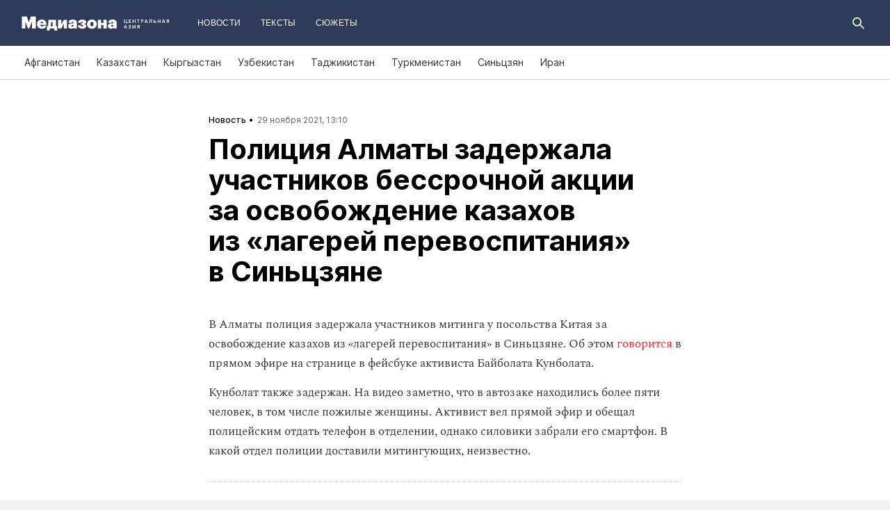

--- FILE ---
content_type: text/html; charset=utf-8
request_url: https://mediazona.ca/news/2021/11/29/again
body_size: 18297
content:
<!DOCTYPE html><html lang="ru"><head><meta charset="UTF-8"><meta name="viewport" content="width=device-width,initial-scale=1"><link rel="stylesheet" type="text/css" href="/css/main.ca.7cb131dd.css"><link rel="preload" href="/font/inter/Inter-Bold.woff" as="font" type="font/woff" crossorigin><link rel="preload" href="/font/inter/Inter-ExtraBold.woff" as="font" type="font/woff" crossorigin><script>var googletag = googletag || {};
googletag.cmd = googletag.cmd || [];
(function() {
var gads = document.createElement('script');
gads.async = true;
gads.type = 'text/javascript';
var useSSL = 'https:' == document.location.protocol;
gads.src = (useSSL ? 'https:' : 'http:') +
'//www.googletagservices.com/tag/js/gpt.js';
var node = document.getElementsByTagName('script')[0];
node.parentNode.insertBefore(gads, node);
})();
</script><script>googletag.cmd.push(function() {
  googletag.defineSlot('/100831207/adsense-728x90', [728, 90], 'div-gpt-ad-1502978316953-0').addService(googletag.pubads());
  googletag.pubads().enableSingleRequest();
  googletag.pubads().collapseEmptyDivs();
  googletag.enableServices();
});</script><meta name="apple-mobile-web-app-title" content="Медиазона Центральная Азия"><meta name="apple-mobile-web-app-status-bar-style"><link rel="apple-touch-icon-precomposed" sizes="40x40" href="https://mediazona.ca/s/favicon/mz_ca/apple-icon-40x40.png"><link rel="apple-touch-icon-precomposed" sizes="57x57" href="https://mediazona.ca/s/favicon/mz_ca/apple-icon-57x57.png"><link rel="apple-touch-icon-precomposed" sizes="60x60" href="https://mediazona.ca/s/favicon/mz_ca/apple-icon-60x60.png"><link rel="apple-touch-icon-precomposed" sizes="72x72" href="https://mediazona.ca/s/favicon/mz_ca/apple-icon-72x72.png"><link rel="apple-touch-icon-precomposed" sizes="76x76" href="https://mediazona.ca/s/favicon/mz_ca/apple-icon-76x76.png"><link rel="apple-touch-icon-precomposed" sizes="114x114" href="https://mediazona.ca/s/favicon/mz_ca/apple-icon-114x114.png"><link rel="apple-touch-icon-precomposed" sizes="120x120" href="https://mediazona.ca/s/favicon/mz_ca/apple-icon-120x120.png"><link rel="apple-touch-icon-precomposed" sizes="144x144" href="https://mediazona.ca/s/favicon/mz_ca/apple-icon-144x144.png"><link rel="apple-touch-icon-precomposed" sizes="152x152" href="https://mediazona.ca/s/favicon/mz_ca/apple-icon-152x152.png"><link rel="apple-touch-icon-precomposed" sizes="180x180" href="https://mediazona.ca/s/favicon/mz_ca/apple-icon-180x180.png"><link rel="apple-touch-icon-precomposed" sizes="190x190" href="https://mediazona.ca/s/favicon/mz_ca/apple-icon.png"><link rel="apple-touch-icon-precomposed" sizes="192x192" href="https://mediazona.ca/s/favicon/mz_ca/apple-icon.png"><link rel="icon" type="image/png" href="https://mediazona.ca/s/favicon/mz_ca/favicon-16x16.png" sizes="16x16"><link rel="icon" type="image/png" href="https://mediazona.ca/s/favicon/mz_ca/favicon-32x32.png" sizes="32x32"><link rel="icon" type="image/png" href="https://mediazona.ca/s/favicon/mz_ca/favicon-96x96.png" sizes="96x96"><link rel="icon" type="image/png" href="https://mediazona.ca/s/favicon/mz_ca/favicon-128x128.png" sizes="128x128"><link rel="icon" type="image/png" href="https://mediazona.ca/s/favicon/mz_ca/favicon-196x196.png" sizes="196x196"><link rel="icon" href="https://mediazona.ca/s/favicon/mz_ca/favicon.ico"><meta name="application-name" content="Медиазона Центральная Азия"><meta name="msapplication-TileColor"><meta name="msapplication-square70x70logo" content="https://mediazona.ca/s/favicon/mz_ca/ms-icon-70x70.png"><meta name="msapplication-TileImage" content="https://mediazona.ca/s/favicon/mz_ca/ms-icon-144x144.png"><meta name="msapplication-square150x150logo" content="https://mediazona.ca/s/favicon/mz_ca/ms-icon-150x150.png"><meta name="msapplication-wide310x150logo" content="https://mediazona.ca/s/favicon/mz_ca/ms-icon-310x150.png"><meta name="msapplication-square310x310logo" content="https://mediazona.ca/s/favicon/mz_ca/ms-icon-310x310.png"><meta name="msapplication-notification" content="frequency=30;polling-uri=http://notifications.buildmypinnedsite.com/?feed=https://mediazona.ca//rss/&amp;id=1;polling-uri2=http://notifications.buildmypinnedsite.com/?feed=https://mediazona.ca//rss/&amp;id=2;polling-uri3=http://notifications.buildmypinnedsite.com/?feed=https://mediazona.ca//rss/&amp;id=3;polling-uri4=http://notifications.buildmypinnedsite.com/?feed=https://mediazona.ca//rss/&amp;id=4;polling-uri5=http://notifications.buildmypinnedsite.com/?feed=http://mediazona-dev.xyz/rss/&amp;id=5;cycle=1"><!-- google analytics--><script async="" src="https://www.googletagmanager.com/gtm.js?id=GTM-P2HJLQ7Q"></script><script>window.dataLayer = window.dataLayer || [];
function gtag(){dataLayer.push(arguments)};
gtag('js', new Date());
gtag('config', 'GTM-P2HJLQ7Q');</script><!-- instant articles для fb--><meta property="fb:pages" content="722299304474207"><!-- yandex webmaster--><meta name="yandex-verification" content="adc7fe0bae523f9b"><meta name="description" content="В Алматы полиция задержала участников митинга у посольства Китая за освобождение казахов из «лагерей перевоспитания» в С..."><!-- FB--><meta property="og:title" content="Полиция Алматы задержала участников бессрочной акции за освобождение казахов из «лагерей перевоспитания» в Синьцзяне"><meta property="og:description" content="В Алматы полиция задержала участников митинга у посольства Китая за освобождение казахов из «лагерей перевоспитания» в С..."><meta property="og:url" content="https://mediazona.ca/news/2021/11/29/again"><meta property="og:site_name" content="Медиазона Центральная Азия"><meta property="og:seealso" content="https://mediazona.ca/"><meta property="og:image" content="https://s3.mediazona.ca/5e07a61f63adeb1c61586435773373a4.jpg"><meta property="og:image:width" content="1200"><meta property="og:image:height" content="630"><meta property="og:type" content="article"><!-- Twitter--><meta name="twitter:card" content="summary_large_image"><meta name="twitter:site" content="@mediazona_ca"><meta name="twitter:title" content="Полиция Алматы задержала участников бессрочной акции за освобождение казахов из «лагерей перевоспитания» в Синьцзяне"><meta name="twitter:description" content="В Алматы полиция задержала участников митинга у посольства Китая за освобождение казахов из «лагерей перевоспитания» в С..."><meta name="twitter:image" content="https://s3.mediazona.ca/5e07a61f63adeb1c61586435773373a4.jpg"><meta name="twitter:domain" content="mediazona.ca"><!-- web push--><link rel="manifest" href="/s/manifest/mz_ca.json"><!-- TODO: Это тестирование индексирования зеркал от фубраля 2025 года.--><!-- Удалить после окончания тестирования. Либо через значительное время.--><!-- canonical--><!--cardBase + req.params.name--><link rel="canonical" href="https://mediazona.ca/news/2021/11/29/again"><link rel="amphtml" href="https://mediazona.ca/news/2021/11/29/again/amp/"><script type="application/ld+json">{"@context":"http://schema.org","@type":"Organization","name":"Медиазона Центральная Азия","url":"https://mediazona.ca","logo":{"@type":"ImageObject","url":"https://mediazona.ca/s/favicon/mz_ca/favicon-196x196.png","width":196,"height":196},"email":"info@mediazona.ca","description":""}</script><script>window.mz_lang = "ru"
window.region = "ca"
window.imageUrlBase = "https://s3.mediazona.ca/"
window.rsmUrl = "https://rsm.zona.media"
window.sentryUrl = "https://467f7b6c972340dbb87ddb39d13d9c63@sentry.zona.media/7"
window.mz_recaptcha_token = `6Ld1mE4fAAAAABl4ISYMMhPwJG0rFEjm83zhdKhg`</script><script>window.adminUrl = "http://admin.mediazona.ca";
window.pageType = "renderPost";
window.currentPostId = "56342";
if (window.currentPostId){
  var image = new Image();
  image.src = '/counter?postId='+window.currentPostId+'&t='+Math.random();
}</script><noscript><img src="/counter?postId=undefined&amp;t=0.7922528405236019"></noscript><script type="application/ld+json">{"@context":"http://schema.org","@type":"NewsArticle","mainEntityOfPage":{"@type":"WebPage","@id":"/news/2021/11/29/again"},"image":["https://s3.mediazona.ca/5e07a61f63adeb1c61586435773373a4.jpg"],"headline":"Полиция Алматы задержала участников бессрочной акции за освобождение казахов из «лагерей перевоспитания» в Синьцзяне","datePublished":"2021-11-29T07:10:14.076Z","dateModified":"2021-11-29T07:10:14.076Z","author":{"@type":"Organization","name":"Медиазона Центральная Азия","url":"https://mediazona.ca","logo":{"@type":"ImageObject","url":"https://mediazona.ca/s/favicon/mz_ca/favicon-196x196.png","width":196,"height":196}},"publisher":{"@type":"Organization","name":"Медиазона Центральная Азия","url":"https://mediazona.ca","logo":{"@type":"ImageObject","url":"https://mediazona.ca/s/favicon/mz_ca/favicon-196x196.png","width":196,"height":196}}}</script><script type="application/ld+json">{"@context":"http://schema.org","@type":"BreadcrumbList","itemListElement":[{"@type":"ListItem","name":"Медиазона Центральная Азия","item":"https://mediazona.ca","position":1},{"@type":"ListItem","name":"Новости","item":"https://mediazona.ca/news","position":2},{"@type":"ListItem","name":"Полиция Алматы задержала участников бессрочной акции за освобождение казахов из «лагерей перевоспитания» в Синьцзяне","position":3}]}</script><title>Полиция Алматы задержала участников бессрочной акции за освобождение казахов из «лагерей перевоспитания» в Синьцзяне</title><script defer async src="https://www.google.com/recaptcha/api.js"></script></head><body><!-- Google Tag Manager script--><noscript><iframe src="https://www.googletagmanager.com/ns.html?id=GTM-P2HJLQ7Q" height="0" width="0" style="display:none;visibility:hidden"></iframe></noscript><!-- yandex metrika--><script>(function (d, w, c) {
  (w[c] = w[c] || []).push(function() {
    try {
      w.yaCounter = new Ya.Metrika({
        id: 57125185,
        clickmap:true,
        trackLinks:true,
        accurateTrackBounce:true,
        webvisor:true,
        trackHash:true
      });
    } catch(e) { }
  });
  var n = d.getElementsByTagName("script")[0],
    s = d.createElement("script"),
    f = function () { n.parentNode.insertBefore(s, n); };
  s.type = "text/javascript";
  s.async = true;
  s.src = "https://mc.yandex.ru/metrika/watch.js";
  if (w.opera == "[object Opera]") {
    d.addEventListener("DOMContentLoaded", f, false);
  } else { f(); }
})(document, window, "yandex_metrika_callbacks");
</script><noscript><div><img src="https://mc.yandex.ru/watch/57125185" style="position:absolute; left:-9999px;" alt=""></div></noscript><svg class="hiddenCut"><symbol id="icon_tw" viewbox="0 0 24 24"><path d="M20 6.543a6.56 6.56 0 0 1-1.884.518 3.294 3.294 0 0 0 1.442-1.816 6.575 6.575 0 0 1-2.085.797 3.283 3.283 0 0 0-5.594 2.993 9.32 9.32 0 0 1-6.764-3.429 3.247 3.247 0 0 0-.445 1.65 3.28 3.28 0 0 0 1.46 2.731 3.274 3.274 0 0 1-1.487-.41v.041a3.285 3.285 0 0 0 2.633 3.218c-.484.13-.99.15-1.482.056a3.286 3.286 0 0 0 3.066 2.28A6.587 6.587 0 0 1 4 16.531a9.292 9.292 0 0 0 5.031 1.473c6.04 0 9.34-5 9.34-9.338 0-.142-.002-.284-.008-.425A6.673 6.673 0 0 0 20 6.545v-.002z"></path></symbol><symbol id="icon_vk" viewbox="0 0 24 24"><path d="M12.831 17.393s.356-.04.537-.239c.169-.183.164-.526.164-.526s-.025-1.608.71-1.845c.724-.233 1.655 1.554 2.639 2.242.745.52 1.312.405 1.312.405l2.634-.037s1.376-.088.723-1.188c-.055-.09-.381-.814-1.96-2.303-1.65-1.56-1.43-1.306.56-4.003 1.212-1.641 1.696-2.643 1.545-3.072-.145-.41-1.036-.302-1.036-.302l-2.965.019s-.22-.03-.384.069c-.157.096-.26.323-.26.323s-.47 1.271-1.096 2.352c-1.32 2.279-1.848 2.4-2.063 2.257-.504-.329-.378-1.326-.378-2.033 0-2.21.328-3.13-.643-3.37-.323-.078-.56-.13-1.385-.14-1.058-.01-1.953.004-2.46.257-.338.168-.6.542-.44.563.196.028.64.12.875.45.304.418.294 1.363.294 1.363s.175 2.6-.409 2.923c-.4.221-.948-.23-2.126-2.299-.602-1.06-1.058-2.23-1.058-2.23s-.088-.22-.244-.336c-.19-.143-.456-.186-.456-.186l-2.816.017s-.426.011-.581.2c-.137.166-.011.51-.011.51s2.207 5.249 4.705 7.892c2.29 2.426 4.893 2.266 4.893 2.266h1.179l.001.001z"></path></symbol><symbol id="icon_fb" viewbox="0 0 24 24"><path d="M13.1 20v-7.21h2.773l.415-3.2H13.1V8.547c0-.927.26-1.558 1.596-1.558l1.704-.002v-2.86A22.787 22.787 0 0 0 13.917 4C11.46 4 9.78 5.492 9.78 8.23v1.36H7v3.2h2.78V20h3.32z"></path></symbol><symbol id="icon_insta" viewbox="0 0 24 24"><path d="M14.6880919,12.016232 C14.6880919,10.5446217 13.4878423,9.34437211 12.016232,9.34437211 C10.5446217,9.34437211 9.34437211,10.5446217 9.34437211,12.016232 C9.34437211,13.4878423 10.5446217,14.6880919 12.016232,14.6880919 C13.4878423,14.6880919 14.6880919,13.4878423 14.6880919,12.016232 Z M16.1283914,12.016232 C16.1283914,14.2914877 14.2914877,16.1283914 12.016232,16.1283914 C9.74097631,16.1283914 7.90407263,14.2914877 7.90407263,12.016232 C7.90407263,9.74097631 9.74097631,7.90407263 12.016232,7.90407263 C14.2914877,7.90407263 16.1283914,9.74097631 16.1283914,12.016232 Z M17.2555823,7.73708139 C17.2555823,8.26936598 16.8276672,8.69728104 16.2953826,8.69728104 C15.763098,8.69728104 15.335183,8.26936598 15.335183,7.73708139 C15.335183,7.2047968 15.763098,6.77688174 16.2953826,6.77688174 C16.8276672,6.77688174 17.2555823,7.2047968 17.2555823,7.73708139 Z M12.016232,5.44095179 C10.8472933,5.44095179 8.34242465,5.34701921 7.28829242,5.76449732 C6.92299907,5.91061466 6.6516383,6.08804286 6.36984058,6.36984058 C6.08804286,6.6516383 5.91061466,6.92299907 5.76449732,7.28829242 C5.34701921,8.34242465 5.44095179,10.8472933 5.44095179,12.016232 C5.44095179,13.1851707 5.34701921,15.6900394 5.76449732,16.7441716 C5.91061466,17.1094649 6.08804286,17.3808257 6.36984058,17.6626234 C6.6516383,17.9444212 6.92299907,18.1218494 7.28829242,18.2679667 C8.34242465,18.6854448 10.8472933,18.5915122 12.016232,18.5915122 C13.1851707,18.5915122 15.6900394,18.6854448 16.7441716,18.2679667 C17.1094649,18.1218494 17.3808257,17.9444212 17.6626234,17.6626234 C17.9444212,17.3808257 18.1218494,17.1094649 18.2679667,16.7441716 C18.6854448,15.6900394 18.5915122,13.1851707 18.5915122,12.016232 C18.5915122,10.8472933 18.6854448,8.34242465 18.2679667,7.28829242 C18.1218494,6.92299907 17.9444212,6.6516383 17.6626234,6.36984058 C17.3808257,6.08804286 17.1094649,5.91061466 16.7441716,5.76449732 C15.6900394,5.34701921 13.1851707,5.44095179 12.016232,5.44095179 Z M20.0318117,12.016232 C20.0318117,13.122549 20.0422487,14.218429 19.9796269,15.324746 C19.9170052,16.6084912 19.6247705,17.7461191 18.6854448,18.6854448 C17.7461191,19.6247705 16.6084912,19.9170052 15.324746,19.9796269 C14.218429,20.0422487 13.122549,20.0318117 12.016232,20.0318117 C10.909915,20.0318117 9.81403498,20.0422487 8.70771799,19.9796269 C7.42397281,19.9170052 6.28634496,19.6247705 5.34701921,18.6854448 C4.40769347,17.7461191 4.11545879,16.6084912 4.05283707,15.324746 C3.99021536,14.218429 4.00065231,13.122549 4.00065231,12.016232 C4.00065231,10.909915 3.99021536,9.81403498 4.05283707,8.70771799 C4.11545879,7.42397281 4.40769347,6.28634496 5.34701921,5.34701921 C6.28634496,4.40769347 7.42397281,4.11545879 8.70771799,4.05283707 C9.81403498,3.99021536 10.909915,4.00065231 12.016232,4.00065231 C13.122549,4.00065231 14.218429,3.99021536 15.324746,4.05283707 C16.6084912,4.11545879 17.7461191,4.40769347 18.6854448,5.34701921 C19.6247705,6.28634496 19.9170052,7.42397281 19.9796269,8.70771799 C20.0422487,9.81403498 20.0318117,10.909915 20.0318117,12.016232 Z"></path></symbol><symbol id="icon_ok" viewbox="0 0 24 24"><path d="M11.546 12.11c2.578 0 4.668-2.04 4.668-4.555C16.214 5.04 14.124 3 11.547 3 8.97 3 6.88 5.04 6.88 7.556c0 2.517 2.09 4.556 4.667 4.556v-.002zm0-6.796c1.268 0 2.297 1.003 2.297 2.24 0 1.24-1.03 2.242-2.297 2.242-1.268 0-2.296-1.003-2.296-2.24 0-1.24 1.028-2.242 2.296-2.242z"></path><path d="M14.963 12.466c-1.31 1.008-3.417 1.008-3.417 1.008s-2.106 0-3.417-1.008c-.97-.746-1.7-.317-1.963.2-.46.9.06 1.336 1.23 2.07 1.002.627 2.376.862 3.264.95l-.74.722c-1.045 1.02-2.052 2.002-2.75 2.685a1.027 1.027 0 0 0 0 1.476l.125.123a1.09 1.09 0 0 0 1.513 0l2.75-2.685 2.75 2.684a1.09 1.09 0 0 0 1.515 0l.126-.124a1.027 1.027 0 0 0 0-1.477l-2.75-2.686-.744-.725c.888-.09 2.248-.326 3.24-.948 1.172-.734 1.69-1.17 1.23-2.07-.262-.517-.992-.946-1.962-.2v.005z"></path></symbol><symbol id="icon_youtube" viewbox="0 0 22 20"><path d="M18.298 5.03C17.648 4.298 16.45 4 14.158 4H5.842c-2.344 0-3.564.318-4.21 1.097C1 5.857 1 6.975 1 8.524v2.952c0 3 .749 4.524 4.842 4.524h8.316c1.987 0 3.088-.263 3.8-.91.73-.661 1.042-1.742 1.042-3.614V8.524c0-1.633-.049-2.759-.702-3.494zm-5.677 5.568l-4.589 2.324a.723.723 0 0 1-.692-.02.68.68 0 0 1-.34-.586V7.684a.68.68 0 0 1 .34-.585.725.725 0 0 1 .69-.022l4.59 2.309c.233.117.38.35.38.606a.681.681 0 0 1-.379.606z"></path></symbol><symbol id="icon_search" viewbox="0 0 300 300"><path d="M300,269.1l-95.7-95.7c28.9-43.3,24.3-102.5-13.9-140.7    C168.6,10.9,140.1,0,111.5,0S54.4,10.9,32.7,32.7c-43.5,43.5-43.5,114.2,0,157.7C54.4,212.1,83,223,111.5,223    c21.6,0,43.2-6.2,61.9-18.7l95.7,95.7L300,269.1z M53.9,169.1c-31.8-31.8-31.8-83.5,0-115.3C69.3,38.5,89.7,30,111.5,30    s42.2,8.5,57.6,23.9c31.8,31.8,31.8,83.5,0,115.3c-15.4,15.4-35.9,23.9-57.6,23.9C89.7,193,69.3,184.5,53.9,169.1z"></path></symbol><symbol id="icon_rss" viewbox="0 0 197 197"><path d="M26.1,144.5 C11.6,144.5 -0.2,156.2 -0.2,170.7 C-0.2,185.2 11.6,196.9 26.1,196.9 C40.6,196.9 52.4,185.2 52.4,170.7 C52.4,156.2 40.7,144.5 26.1,144.5 L26.1,144.5 Z M-0.1,66.8 L-0.1,104.6 C24.5,104.6 47.7,114.2 65.1,131.6 C82.5,149 92.1,172.2 92.1,197 L130,197 C130,125.2 71.6,66.8 -0.1,66.8 L-0.1,66.8 Z M-0.1,-0.2 L-0.1,37.6 C87.7,37.6 159.1,109.1 159.1,197 L197.1,197 C197.1,88.3 108.6,-0.2 -0.1,-0.2 L-0.1,-0.2 Z"></path></symbol><symbol id="icon_share_vk" viewbox="0 0 24 24"><path d="M12.831 17.393s.356-.04.537-.239c.169-.183.164-.526.164-.526s-.025-1.608.71-1.845c.724-.233 1.655 1.554 2.639 2.242.745.52 1.312.405 1.312.405l2.634-.037s1.376-.088.723-1.188c-.055-.09-.381-.814-1.96-2.303-1.65-1.56-1.43-1.306.56-4.003 1.212-1.641 1.696-2.643 1.545-3.072-.145-.41-1.036-.302-1.036-.302l-2.965.019s-.22-.03-.384.069c-.157.096-.26.323-.26.323s-.47 1.271-1.096 2.352c-1.32 2.279-1.848 2.4-2.063 2.257-.504-.329-.378-1.326-.378-2.033 0-2.21.328-3.13-.643-3.37-.323-.078-.56-.13-1.385-.14-1.058-.01-1.953.004-2.46.257-.338.168-.6.542-.44.563.196.028.64.12.875.45.304.418.294 1.363.294 1.363s.175 2.6-.409 2.923c-.4.221-.948-.23-2.126-2.299-.602-1.06-1.058-2.23-1.058-2.23s-.088-.22-.244-.336c-.19-.143-.456-.186-.456-.186l-2.816.017s-.426.011-.581.2c-.137.166-.011.51-.011.51s2.207 5.249 4.705 7.892c2.29 2.426 4.893 2.266 4.893 2.266h1.179l.001.001z"></path></symbol><symbol id="icon_share_ok" viewbox="0 0 24 24"><path d="M11.546 12.11c2.578 0 4.668-2.04 4.668-4.555C16.214 5.04 14.124 3 11.547 3 8.97 3 6.88 5.04 6.88 7.556c0 2.517 2.09 4.556 4.667 4.556v-.002zm0-6.796c1.268 0 2.297 1.003 2.297 2.24 0 1.24-1.03 2.242-2.297 2.242-1.268 0-2.296-1.003-2.296-2.24 0-1.24 1.028-2.242 2.296-2.242z"></path><path d="M14.963 12.466c-1.31 1.008-3.417 1.008-3.417 1.008s-2.106 0-3.417-1.008c-.97-.746-1.7-.317-1.963.2-.46.9.06 1.336 1.23 2.07 1.002.627 2.376.862 3.264.95l-.74.722c-1.045 1.02-2.052 2.002-2.75 2.685a1.027 1.027 0 0 0 0 1.476l.125.123a1.09 1.09 0 0 0 1.513 0l2.75-2.685 2.75 2.684a1.09 1.09 0 0 0 1.515 0l.126-.124a1.027 1.027 0 0 0 0-1.477l-2.75-2.686-.744-.725c.888-.09 2.248-.326 3.24-.948 1.172-.734 1.69-1.17 1.23-2.07-.262-.517-.992-.946-1.962-.2v.005z"></path></symbol><symbol id="icon_share_fb" viewbox="0 0 24 24"><path d="M13.1 20v-7.21h2.773l.415-3.2H13.1V8.547c0-.927.26-1.558 1.596-1.558l1.704-.002v-2.86A22.787 22.787 0 0 0 13.917 4C11.46 4 9.78 5.492 9.78 8.23v1.36H7v3.2h2.78V20h3.32z"></path></symbol><symbol id="icon_share_tw" viewbox="0 0 24 24"><path d="M20 6.543a6.56 6.56 0 0 1-1.884.518 3.294 3.294 0 0 0 1.442-1.816 6.575 6.575 0 0 1-2.085.797 3.283 3.283 0 0 0-5.594 2.993 9.32 9.32 0 0 1-6.764-3.429 3.247 3.247 0 0 0-.445 1.65 3.28 3.28 0 0 0 1.46 2.731 3.274 3.274 0 0 1-1.487-.41v.041a3.285 3.285 0 0 0 2.633 3.218c-.484.13-.99.15-1.482.056a3.286 3.286 0 0 0 3.066 2.28A6.587 6.587 0 0 1 4 16.531a9.292 9.292 0 0 0 5.031 1.473c6.04 0 9.34-5 9.34-9.338 0-.142-.002-.284-.008-.425A6.673 6.673 0 0 0 20 6.545v-.002z"></path></symbol><symbol id="icon_share_telegram" viewbox="0 0 24 24"><path d="M18.852 5.094L3.794 10.902c-1.028.412-1.022.986-.187 1.24l3.754 1.174L8.8 17.72c.174.482.088.674.595.674.391 0 .563-.179.782-.391l1.877-1.827 3.907 2.887c.719.396 1.238.191 1.417-.667L19.94 6.312c.263-1.052-.401-1.53-1.089-1.218zm-10.9 7.952l8.464-5.34c.423-.257.81-.12.492.164L9.66 14.41l-.282 3.01-1.427-4.374z"></path></symbol><symbol id="icon_share_copytoclipboard" viewbox="0 0 14 15"><path d="M2.3024 11.6976C1.31069 10.7059 1.31069 9.09362 2.3024 8.1019L4.6222 5.7821L3.5203 4.6802L1.2005 7C-0.400166 8.60066 -0.400166 11.1988 1.2005 12.7995C2.80116 14.4002 5.39934 14.4002 7 12.7995L9.3198 10.4797L8.2179 9.3778L5.89809 11.6976C4.90638 12.6893 3.29412 12.6893 2.3024 11.6976ZM5.26015 9.89975L9.89975 5.26015L8.73985 4.10025L4.10025 8.73985L5.26015 9.89975ZM7 1.2005L4.6802 3.5203L5.7821 4.6222L8.1019 2.3024C9.09362 1.31069 10.7059 1.31069 11.6976 2.3024C12.6893 3.29412 12.6893 4.90638 11.6976 5.89809L9.3778 8.2179L10.4797 9.3198L12.7995 7C14.4002 5.39934 14.4002 2.80116 12.7995 1.2005C11.1988 -0.400166 8.60066 -0.400166 7 1.2005Z"></path></symbol><symbol id="icon_share_copied" viewbox="0 0 18 18"><path d="M9.00033 0.666687C4.40033 0.666687 0.666992 4.40002 0.666992 9.00002C0.666992 13.6 4.40033 17.3334 9.00033 17.3334C13.6003 17.3334 17.3337 13.6 17.3337 9.00002C17.3337 4.40002 13.6003 0.666687 9.00033 0.666687ZM7.33366 13.1667L3.16699 9.00002L4.34199 7.82502L7.33366 10.8084L13.6587 4.48335L14.8337 5.66669L7.33366 13.1667Z"></path></symbol><symbol id="icon_share_pdf" viewbox="0 0 32 32"><g fill="black" fill-rule="evenodd"></g><path d="M4 21V11H7.83673C8.53212 11 9.13228 11.1465 9.63719 11.4395C10.1451 11.7292 10.5367 12.1344 10.8118 12.6553C11.0869 13.1729 11.2245 13.7751 11.2245 14.4619C11.2245 15.152 11.0839 15.7559 10.8027 16.2734C10.5246 16.7878 10.127 17.1865 9.60998 17.4697C9.09297 17.7529 8.47921 17.8945 7.76871 17.8945H5.40136V15.9902H7.35147C7.6901 15.9902 7.97279 15.9268 8.19955 15.7998C8.42933 15.6729 8.60317 15.4954 8.72109 15.2676C8.839 15.0365 8.89796 14.7679 8.89796 14.4619C8.89796 14.1527 8.839 13.8857 8.72109 13.6611C8.60317 13.4333 8.42933 13.2575 8.19955 13.1338C7.96977 13.0101 7.68707 12.9482 7.35147 12.9482H6.2449V21H4Z"></path><path d="M15.7642 21H12.3311V11H15.7596C16.706 11 17.5208 11.2002 18.2041 11.6006C18.8904 11.9977 19.4195 12.5706 19.7914 13.3193C20.1633 14.0648 20.3492 14.9567 20.3492 15.9951C20.3492 17.0368 20.1633 17.932 19.7914 18.6807C19.4225 19.4294 18.8949 20.0039 18.2086 20.4043C17.5223 20.8014 16.7075 21 15.7642 21ZM14.576 18.9395H15.678C16.198 18.9395 16.6379 18.8451 16.9977 18.6562C17.3605 18.4642 17.6342 18.1533 17.8186 17.7236C18.006 17.2907 18.0998 16.7145 18.0998 15.9951C18.0998 15.2757 18.006 14.7028 17.8186 14.2764C17.6311 13.8467 17.3545 13.5374 16.9887 13.3486C16.6258 13.1566 16.1784 13.0605 15.6463 13.0605H14.576V18.9395Z"></path><path d="M21.6599 21V11H28V12.9629H23.9048V15.0137H27.5964V16.9814H23.9048V21H21.6599Z"></path></symbol><symbol id="icon_expand" viewbox="0 0 33 33"><path d="M16.5,33 C7.38730163,33 1.11598369e-15,25.6126984 0,16.5 C-1.11598369e-15,7.38730163 7.38730163,1.67397553e-15 16.5,0 C25.6126984,-1.67397553e-15 33,7.38730163 33,16.5 C32.9889799,25.6081298 25.6081298,32.9889799 16.5,33 L16.5,33 Z M16.5,1 C7.93958638,1 1,7.93958638 1,16.5 C1,25.0604136 7.93958638,32 16.5,32 C25.0604136,32 32,25.0604136 32,16.5 C31.9889815,7.94415454 25.0558455,1.01101849 16.5,1 L16.5,1 Z"></path><path d="M22.81,13.51 L16.5,20.05 L10.19,13.51 L9.49,14.24 L16.5,21.51 L23.51,14.24 L22.81,13.51 L22.81,13.51 Z"></path></symbol><symbol id="icon_telegram" viewbox="0 0 24 24"><path d="M18.852 5.094L3.794 10.902c-1.028.412-1.022.986-.187 1.24l3.754 1.174L8.8 17.72c.174.482.088.674.595.674.391 0 .563-.179.782-.391l1.877-1.827 3.907 2.887c.719.396 1.238.191 1.417-.667L19.94 6.312c.263-1.052-.401-1.53-1.089-1.218zm-10.9 7.952l8.464-5.34c.423-.257.81-.12.492.164L9.66 14.41l-.282 3.01-1.427-4.374z"></path></symbol><symbol id="icon_q" viewbox="0 0 24 24" width="20" height="19"><path fill-rule="evenodd" clip-rule="evenodd" d="M 12 23 C 18.441406 23 23.707031 17.867188 23.707031 11.5 C 23.707031 5.132812 18.484375 0 12 0 C 5.515625 0 0.292969 5.132812 0.292969 11.5 C 0.292969 17.824219 5.515625 23 12 23 Z M 10.441406 4.929688 C 9.136719 5.050781 7.914062 5.585938 6.988281 6.488281 C 6.609375 6.859375 6.316406 7.269531 6.105469 7.761719 C 5.894531 8.253906 5.8125 8.75 5.8125 9.28125 L 5.8125 10.144531 C 5.8125 10.636719 5.894531 11.171875 6.105469 11.625 C 6.316406 12.074219 6.570312 12.527344 6.949219 12.894531 C 7.875 13.800781 9.09375 14.375 10.398438 14.5 C 10.570312 14.5 10.738281 14.539062 10.863281 14.539062 L 10.359375 13.882812 L 10.359375 4.929688 Z M 17.347656 17.90625 L 17.347656 9.28125 C 17.347656 8.253906 16.925781 7.269531 16.210938 6.53125 C 15.285156 5.625 14.0625 5.050781 12.757812 4.929688 C 12.589844 4.929688 12.421875 4.886719 12.292969 4.886719 L 12.800781 5.542969 L 12.800781 16.511719 C 12.800781 17.125 13.050781 17.703125 13.472656 18.152344 C 13.894531 18.605469 14.527344 18.8125 15.117188 18.8125 L 17.9375 18.8125 Z M 17.347656 17.90625"></path></symbol><symbol id="icon_tiktok" viewBox="0 0 128 128" width="128" height="128"><circle fill="black" cx="64" cy="64" r="55"></circle><path fill="white" fill-rule="evenodd" clip-rule="evenodd" d="M78.872 46.7088L78.8707 48.7685H78.8677V76.4556C78.8677 83.0567 76.2677 89.3346 71.6007 94.002C66.9333 98.6689 60.655 101.268 54.056 101.268C47.4553 101.268 41.1783 98.6689 36.5113 94.002C31.8443 89.3346 29.2438 83.0567 29.2438 76.4556C29.2438 69.8549 31.8443 63.5782 36.5113 58.9113C41.1783 54.2439 47.4553 51.6438 54.056 51.6438H58.6602V64.6874H54.056C50.9223 64.6874 47.9494 65.9187 45.7332 68.1349C43.5179 70.3507 42.2874 73.3223 42.2874 76.4556C42.2874 79.5892 43.5179 82.5621 45.7332 84.7779C47.9494 86.9924 50.9223 88.225 54.056 88.225C57.1892 88.225 60.1621 86.9924 62.3783 84.7779C64.5928 82.5621 65.8241 79.5905 65.8241 76.4831V26.7316H78.8134L79.4641 27.9358C81.4864 31.684 84.2142 35.2371 87.5972 37.8593C90.213 39.8871 93.1731 41.3178 96.4438 41.8913L98.7559 42.2968L96.275 54.8716L94.0528 54.4746C91.407 54.0017 88.8086 53.1992 86.3757 52.0523C83.5835 50.7353 80.9936 48.9577 78.872 46.7088V46.7088ZM64.0007 -0.00113254C28.6534 -0.00113254 0 28.6521 0 63.9994C0 99.3454 28.6534 128 64.0007 128C99.3467 128 128 99.3454 128 63.9994C128 28.6521 99.3467 -0.00113254 64.0007 -0.00113254"></path></symbol><symbol id="icon_share_tg" viewbox="0 0 300 300"><path d="M5.299,144.645l69.126,25.8l26.756,86.047c1.712,5.511,8.451,7.548,12.924,3.891l38.532-31.412c4.039-3.291,9.792-3.455,14.013-0.391l69.498,50.457c4.785,3.478,11.564,0.856,12.764-4.926L299.823,29.22c1.31-6.316-4.896-11.585-10.91-9.259L5.218,129.402C-1.783,132.102-1.722,142.014,5.299,144.645z M96.869,156.711l135.098-83.207c2.428-1.491,4.926,1.792,2.841,3.726L123.313,180.87c-3.919,3.648-6.447,8.53-7.163,13.829l-3.798,28.146c-0.503,3.758-5.782,4.131-6.819,0.494l-14.607-51.325C89.253,166.16,91.691,159.907,96.869,156.711z"></path></symbol><symbol id="icon_write" viewbox="0 0 128 128"><path d="M36.108,110.473l70.436-70.436L87.963,21.457L17.526,91.893c-0.378,0.302-0.671,0.716-0.803,1.22   l-5.476,20.803c-0.01,0.04-0.01,0.082-0.019,0.121c-0.018,0.082-0.029,0.162-0.039,0.247c-0.007,0.075-0.009,0.147-0.009,0.222   c-0.001,0.077,0.001,0.147,0.009,0.225c0.01,0.084,0.021,0.166,0.039,0.246c0.008,0.04,0.008,0.082,0.019,0.121   c0.007,0.029,0.021,0.055,0.031,0.083c0.023,0.078,0.053,0.154,0.086,0.23c0.029,0.067,0.057,0.134,0.09,0.196   c0.037,0.066,0.077,0.127,0.121,0.189c0.041,0.063,0.083,0.126,0.13,0.184c0.047,0.059,0.1,0.109,0.152,0.162   c0.053,0.054,0.105,0.105,0.163,0.152c0.056,0.048,0.119,0.09,0.182,0.131c0.063,0.043,0.124,0.084,0.192,0.12   c0.062,0.033,0.128,0.062,0.195,0.09c0.076,0.033,0.151,0.063,0.23,0.087c0.028,0.009,0.054,0.023,0.083,0.031   c0.04,0.01,0.081,0.01,0.121,0.02c0.081,0.017,0.162,0.028,0.246,0.037c0.077,0.009,0.148,0.011,0.224,0.01   c0.075,0,0.147-0.001,0.223-0.008c0.084-0.011,0.166-0.022,0.247-0.039c0.04-0.01,0.082-0.01,0.121-0.02l20.804-5.475   C35.393,111.146,35.808,110.853,36.108,110.473z M19.651,108.349c-0.535-0.535-1.267-0.746-1.964-0.649l3.183-12.094l11.526,11.525   L20.3,110.313C20.398,109.616,20.188,108.884,19.651,108.349z"></path><path d="M109.702,36.879l-18.58-18.581l7.117-7.117c0,0,12.656,4.514,18.58,18.582L109.702,36.879z"></path></symbol><symbol id="icon_envelope" viewbox="0 0 16 13"><path d="M14.346 3.196V1.6L8 5.571 1.654 1.6v1.596L8 7.129l6.346-3.933zm0-3.192c.43 0 .798.158 1.102.475.304.317.456.69.456 1.121v9.5c0 .43-.152.804-.456 1.121a1.472 1.472 0 0 1-1.102.475H1.654c-.43 0-.798-.158-1.102-.475A1.565 1.565 0 0 1 .096 11.1V1.6c0-.43.152-.804.456-1.121A1.472 1.472 0 0 1 1.654.004h12.692z"></path></symbol><symbol id="icon-arrow" viewBox="0 0 12 22"><g stroke="currentColor" stroke-width="2"><path d="M1,1L10.5,11.5"></path><path d="M1,21L10.5,10.5"></path></g></symbol><symbol id="icon-stack" viewbox="0 0 32 32"><path d="M32 10l-16-8-16 8 16 8 16-8zM16 4.655l10.689 5.345-10.689 5.345-10.689-5.345 10.689-5.345zM28.795 14.398l3.205 1.602-16 8-16-8 3.205-1.602 12.795 6.398zM28.795 20.398l3.205 1.602-16 8-16-8 3.205-1.602 12.795 6.398z" class="path1"></path></symbol><symbol id="reodering-icon" viewbox="0 0 6 9"><g fill="#EF2530" fill-rule="evenodd"><path d="M3 0L0 3h6zM3 9L0 6h6z"></path></g></symbol><symbol id="cross" viewbox="0 0 372 372"><polygon points="371.23,21.213 350.018,0 185.615,164.402 21.213,0 0,21.213 164.402,185.615 0,350.018 21.213,371.23   185.615,206.828 350.018,371.23 371.23,350.018 206.828,185.615 "></polygon></symbol><symbol id="icon_views" viewbox="0 0 24 24"><g fill-rule="evenodd"><path fill-rule="nonzero" d="M12.5 10a1.522 1.522 0 0 1 1.5 1.5 1.522 1.522 0 0 1-1.5 1.5 1.522 1.522 0 0 1-1.5-1.5 1.522 1.522 0 0 1 1.5-1.5zm0 5c.636 0 1.222-.156 1.758-.469.536-.313.96-.737 1.273-1.273A3.428 3.428 0 0 0 16 11.5c0-.636-.156-1.222-.469-1.758a3.479 3.479 0 0 0-1.273-1.273A3.428 3.428 0 0 0 12.5 8c-.636 0-1.222.156-1.758.469-.536.313-.96.737-1.273 1.273A3.428 3.428 0 0 0 9 11.5c0 .636.156 1.222.469 1.758.313.536.737.96 1.273 1.273A3.428 3.428 0 0 0 12.5 15zm0-9a7.53 7.53 0 0 1 3.203.704 7.986 7.986 0 0 1 2.59 1.936A8.715 8.715 0 0 1 20 11.509a8.616 8.616 0 0 1-1.708 2.86 8.043 8.043 0 0 1-2.59 1.927A7.53 7.53 0 0 1 12.5 17a7.53 7.53 0 0 1-3.203-.704 8.043 8.043 0 0 1-2.59-1.927A8.616 8.616 0 0 1 5 11.509 8.715 8.715 0 0 1 6.708 8.64a7.986 7.986 0 0 1 2.59-1.936A7.53 7.53 0 0 1 12.5 6z"></path></g></symbol></svg><header class="mz-header"><div class="mz-layout-header mz-layout-header_ca"><div class="mz-layout-header__container"><a href="/" class="mz-layout-header__logo"><svg width="214" height="29" viewBox="0 0 214 29" fill="none" xmlns="http://www.w3.org/2000/svg" class="mz-layout-header__logo-image"><path d="M1.56 22H6.408V11.872L10.248 22H12.072L15.984 11.872V22H21.384V4.84H14.472L11.52 13.168L8.616 4.84H1.56V22ZM30.2218 22.312C34.2058 22.312 36.3898 20.632 36.7738 17.752H32.3578C32.2138 18.472 31.7098 19.096 30.3898 19.096C29.0458 19.096 28.1578 18.28 28.0378 16.768H36.7498V15.616C36.7498 11.104 33.7498 9.088 30.2218 9.088C26.3818 9.088 23.2618 11.608 23.2618 15.688V15.88C23.2618 20.032 26.2138 22.312 30.2218 22.312ZM28.0618 14.296C28.2538 12.88 29.0698 12.136 30.2218 12.136C31.4938 12.136 32.1418 12.952 32.1898 14.296H28.0618ZM43.3622 15.808C43.4102 14.92 43.4582 13.864 43.4822 12.688H45.8102V18.712H42.7622C43.0742 17.944 43.2662 16.984 43.3622 15.808ZM41.6102 22H48.0182L48.0662 25.048H52.1462V18.712H50.4662V9.448H39.5702C39.5702 12.16 39.5222 14.104 39.4022 15.424C39.2102 17.416 38.8022 18.376 38.1302 18.712H37.4822V25.048H41.5622L41.6102 22ZM58.1428 22L61.6948 15.016V22H66.3748V9.448H61.7668L58.2148 16.456V9.448H53.5348V22H58.1428ZM73.9794 19.144C73.1154 19.144 72.6594 18.76 72.6594 18.16C72.6594 17.272 73.2354 16.96 74.8194 16.96H75.8274V17.608C75.8274 18.544 75.0594 19.144 73.9794 19.144ZM72.2754 22.312C74.3154 22.312 75.4194 21.424 75.9474 20.56V22H80.5074V13.888C80.5074 10.576 78.2994 9.088 74.6514 9.088C71.0514 9.088 68.6514 10.648 68.4594 13.72H72.8754C72.9474 13.072 73.2834 12.376 74.3634 12.376C75.6354 12.376 75.8274 13.144 75.8274 14.2V14.416H74.7474C70.4034 14.416 68.0034 15.568 68.0034 18.52C68.0034 21.208 70.0194 22.312 72.2754 22.312ZM93.8025 12.52C93.8025 10.576 91.7865 9.088 88.1385 9.088C84.9945 9.088 82.5225 10.648 82.1625 13.792H86.2665C86.4825 12.928 87.0585 12.424 87.9225 12.424C88.7865 12.424 89.0985 12.784 89.0985 13.288V13.36C89.0985 13.936 88.6905 14.296 87.8985 14.296H86.6505V16.864H87.9945C88.9785 16.864 89.3625 17.248 89.3625 17.896V17.968C89.3625 18.712 88.9065 19.144 88.0665 19.144C86.9865 19.144 86.3865 18.568 86.0985 17.488H81.9465C82.3785 20.464 84.3225 22.312 88.1865 22.312C92.0265 22.312 94.1145 20.56 94.1145 18.328V18.256C94.1145 16.6 93.0345 15.688 91.2825 15.424C92.9145 15.112 93.8025 14.224 93.8025 12.592V12.52ZM102.2 22.312C106.112 22.312 109.184 19.888 109.184 15.76V15.568C109.184 11.536 106.136 9.112 102.224 9.112C98.2635 9.112 95.2155 11.608 95.2155 15.688V15.88C95.2155 20.008 98.2875 22.312 102.2 22.312ZM102.224 18.832C100.712 18.832 99.9915 17.776 99.9915 15.736V15.544C99.9915 13.576 100.784 12.592 102.224 12.592C103.688 12.592 104.384 13.648 104.384 15.616V15.784C104.384 17.776 103.664 18.832 102.224 18.832ZM118.855 22H123.559V9.448H118.855V14.008H115.567V9.448H110.863V22H115.567V17.296H118.855V22ZM131.167 19.144C130.303 19.144 129.847 18.76 129.847 18.16C129.847 17.272 130.423 16.96 132.007 16.96H133.015V17.608C133.015 18.544 132.247 19.144 131.167 19.144ZM129.463 22.312C131.503 22.312 132.607 21.424 133.135 20.56V22H137.695V13.888C137.695 10.576 135.487 9.088 131.839 9.088C128.239 9.088 125.839 10.648 125.647 13.72H130.063C130.135 13.072 130.471 12.376 131.551 12.376C132.823 12.376 133.015 13.144 133.015 14.2V14.416H131.935C127.591 14.416 125.191 15.568 125.191 18.52C125.191 21.208 127.207 22.312 129.463 22.312Z"></path><path d="M153.201 14.91V13.251H152.62V8.995H151.682V13.251H149.512V8.995H148.574V14H152.368L152.403 14.91H153.201ZM155.265 14H158.513V13.265H156.196V11.802H157.96V11.102H156.196V9.73H158.394V8.995H155.265V14ZM160.753 14H161.684V11.872H163.931V14H164.869V8.995H163.931V11.123H161.684V8.995H160.753V14ZM168.411 14H169.349V9.73H170.742V8.995H167.018V9.73H168.411V14ZM172.891 14H173.822V12.096H174.522C175.593 12.096 176.356 11.627 176.356 10.57V10.542C176.356 9.492 175.621 8.995 174.501 8.995H172.891V14ZM173.822 11.424V9.716H174.501C175.096 9.716 175.446 9.947 175.446 10.542V10.57C175.446 11.123 175.117 11.424 174.501 11.424H173.822ZM180.049 9.758L180.784 12.082H179.307L180.049 9.758ZM177.823 14H178.698L179.09 12.761H181.001L181.4 14H182.366L180.714 8.995H179.496L177.823 14ZM185.831 12.187C185.894 11.382 185.929 10.43 185.943 9.744H187.483V14H188.421V8.995H185.096C185.096 9.688 185.075 11.004 184.991 12.012C184.921 12.817 184.76 13.23 184.375 13.23C184.221 13.23 184.151 13.202 184.151 13.202V14C184.151 14 184.277 14.07 184.501 14.07C185.439 14.07 185.74 13.244 185.831 12.187ZM190.968 14H192.578C193.698 14 194.426 13.489 194.426 12.439V12.411C194.426 11.354 193.67 10.892 192.599 10.892H191.899V8.995H190.968V14ZM191.899 13.279V11.571H192.578C193.194 11.571 193.523 11.851 193.523 12.404V12.432C193.523 13.034 193.166 13.279 192.578 13.279H191.899ZM196.633 14H197.564V11.872H199.811V14H200.749V8.995H199.811V11.123H197.564V8.995H196.633V14ZM205.131 9.758L205.866 12.082H204.389L205.131 9.758ZM202.905 14H203.78L204.172 12.761H206.083L206.482 14H207.448L205.796 8.995H204.578L202.905 14ZM212.098 9.716V11.333H211.398C210.775 11.333 210.446 11.074 210.446 10.521V10.493C210.446 9.905 210.796 9.716 211.391 9.716H212.098ZM211.503 11.991H212.098V14H213.029V8.995H211.391C210.313 8.995 209.529 9.422 209.529 10.472V10.5C209.529 11.298 209.991 11.711 210.628 11.844L209.137 14H210.152L211.503 11.991ZM150.415 17.758L151.15 20.082H149.673L150.415 17.758ZM148.189 22H149.064L149.456 20.761H151.367L151.766 22H152.732L151.08 16.995H149.862L148.189 22ZM156.41 22.07C157.551 22.07 158.335 21.447 158.335 20.53C158.335 19.907 157.971 19.501 157.306 19.403C157.859 19.249 158.139 18.822 158.139 18.29C158.139 17.478 157.46 16.925 156.459 16.925C155.416 16.925 154.751 17.464 154.632 18.479H155.507C155.612 17.94 155.864 17.667 156.424 17.667C156.921 17.667 157.208 17.919 157.208 18.36C157.208 18.822 156.984 19.102 156.41 19.102H155.857V19.746H156.424C157.117 19.746 157.376 19.97 157.376 20.481C157.376 20.999 157.047 21.321 156.417 21.321C155.703 21.321 155.458 20.915 155.374 20.376H154.485C154.597 21.391 155.248 22.07 156.41 22.07ZM161.547 22L163.871 18.227V22H164.809V16.995H163.871L161.547 20.747V16.995H160.609V22H161.547ZM169.868 17.716V19.333H169.168C168.545 19.333 168.216 19.074 168.216 18.521V18.493C168.216 17.905 168.566 17.716 169.161 17.716H169.868ZM169.273 19.991H169.868V22H170.799V16.995H169.161C168.083 16.995 167.299 17.422 167.299 18.472V18.5C167.299 19.298 167.761 19.711 168.398 19.844L166.907 22H167.922L169.273 19.991Z"></path></svg></a><nav class="mz-layout-header__menu"><ul class="only-desktop"><li><a href="/news">Новости</a></li><li><a href="/texts">Тексты</a></li><li><a href="/chronicles">Сюжеты</a></li></ul><ul class="align-right"><li><a href="/search"><svg width="17" height="17" viewBox="0 0 17 17" xmlns="http://www.w3.org/2000/svg"><path d="M12.9595 6.35738C12.9381 2.83006 10.0651 -0.0141061 6.53776 5.26349e-05C3.01041 0.0143175 0.160434 2.88154 0.167494 6.40892C0.17458 9.93629 3.03603 12.7921 6.56341 12.7921C10.1052 12.7782 12.9669 9.89917 12.9595 6.35738ZM11.251 6.35738C11.2306 8.94136 9.12295 11.0215 6.53892 11.008C3.95489 10.9943 1.8692 8.89216 1.87594 6.3081C1.8827 3.72405 3.97935 1.63273 6.56341 1.63273C9.16033 1.64756 11.2559 3.76042 11.2493 6.35738H11.251Z"></path><path d="M11.1059 9.67658L17 15.5461L15.7945 16.7567L9.90039 10.8871L11.1059 9.67658Z"></path></svg></a></li><li class="only-mobile"><a role="button"><svg width="20" height="16" viewBox="0 0 20 16" xmlns="http://www.w3.org/2000/svg" class="mz-layout-header__hamburger"><rect x="0" y="0" rx="1" ry="1" width="20" height="2"></rect><rect x="0" y="7" rx="1" ry="1" width="20" height="2"></rect><rect x="0" y="14" rx="1" ry="1" width="20" height="2"></rect></svg></a><script>window.addEventListener('load', function() {
  var el = document.getElementsByClassName('mz-layout-header__hamburger');
  var menu = document.getElementsByClassName('mz-layout-header__menu_mobile');
  var header = document.getElementsByClassName('mz-layout-header');
  if (el.length && menu.length) {
    el = el[0];
    menu = menu[0];
    if (menu && el && el.addEventListener) {
      el.addEventListener('click', function() {
      el.classList.toggle('mz-layout-header__hamburger_open');
      menu.classList.toggle('mz-layout-header__menu_open');
      if (header[0]) {
        header[0].classList.toggle('mz-layout-header_fixed');
      }
      });
    } else {
      console.error('The menu cannot be displayed');
    }
  } else {
    console.error('The menu cannot be displayed because the button or container was not found');
  }
});</script></li></ul></nav><nav class="mz-layout-header__menu mz-layout-header__menu_mobile"><ul><li><a href="/news">Новости</a></li><li><a href="/texts">Тексты</a></li><li><a href="/chronicles">Сюжеты</a></li></ul></nav></div></div><nav class="mz-header-themes clearfix mz-header-themes_ca"><div class="mz-header-themes__wrapper"><ul class="mz-header-themes__list mz-header-themes__list_shadow-right clearfix"><li class="mz-header-themes__list-item"><a href="/theme/af">Афганистан</a></li><li class="mz-header-themes__list-item"><a href="/theme/kz">Казахстан</a></li><li class="mz-header-themes__list-item"><a href="/theme/kg">Кыргызстан</a></li><li class="mz-header-themes__list-item"><a href="/theme/uz">Узбекистан</a></li><li class="mz-header-themes__list-item"><a href="/theme/tj">Таджикистан</a></li><li class="mz-header-themes__list-item"><a href="/theme/tm">Туркменистан</a></li><li class="mz-header-themes__list-item"><a href="/theme/xj">Синьцзян</a></li><li class="mz-header-themes__list-item"><a href="/theme/ir">Иран</a></li></ul></div></nav></header><main class="mz-layout"><div class="mz-content"><div class="mz-publish__wrapper__row"><section class="mz-layout-content"><section class="mz-layout-content__row pt0 clearfix"><div class="mz-materials-header"><div class="mz-meta"><div class="mz-meta__type mz-meta__item">Новость</div><div class="mz-meta__date mz-meta__item">29 ноября 2021, 13:10</div></div><h1 class="mz-title">Полиция Алматы задержала участников бессрочной акции за освобождение казахов из «лагерей перевоспитания» в Синьцзяне</h1></div><section class="mz-publish__text"><p>В Алматы полиция задержала участников митинга у посольства Китая за освобождение казахов из «лагерей перевоспитания» в Синьцзяне. Об этом <a href="https://www.facebook.com/100069228811144/videos/484441736227948/" target="_blank" rel="nofollow noreferrer noopener">говорится</a> в прямом эфире на странице в фейсбуке активиста Байболата Кунболата.</p><p>Кунболат также задержан. На видео заметно, что в автозаке находились более пяти человек, в том числе пожилые женщины. Активист вел прямой эфир и обещал полицейским отдать телефон в отделении, однако силовики забрали его смартфон. В какой отдел полиции доставили митингующих, неизвестно. </p><a href="https://mediazona.ca/article/2021/06/12/aixinjiang" target="_blank"  data-type="context-pull-quote" data-slate-custom="{&quot;imgSrc&quot;:&quot;https://s3-eu-west-1.amazonaws.com/s3.mediazona.ca/entry/74036c42b4d37f95ca1d362a77b76daa_1400x850&quot;,&quot;migrationId&quot;:&quot;1553087251646&quot;,&quot;alt&quot;:&quot;&quot;,&quot;href&quot;:&quot;https://mediazona.ca/article/2021/06/12/aixinjiang&quot;,&quot;html&quot;:null,&quot;context&quot;:{&quot;postId&quot;:51556,&quot;title&quot;:&quot;«Не Аллах дал вам все, а Си Цзиньпин». Что рассказали Amnesty International прошедшие через «лагеря перевоспитания» в Синьцзяне&quot;,&quot;url&quot;:&quot;/article/2021/06/12/aixinjiang&quot;,&quot;type&quot;:&quot;Статья&quot;},&quot;target&quot;:&quot;_blank&quot;,&quot;rel&quot;:&quot;noopener noreferrer&quot;,&quot;viewType&quot;:&quot;justify&quot;}" rel="nofollow noreferrer noopener"><aside class="mz-publish-context-cite mz-publish-context-cite_justify"><img class="mz-publish-context-cite__image" src="https://s3-eu-west-1.amazonaws.com/s3.mediazona.ca/entry/74036c42b4d37f95ca1d362a77b76daa_1400x850" alt><div class="mz-publish-context-cite__wrapper.clearfix"><span class="mz-publish-context-cite__text_meta">Статья</span><span class="mz-publish-context-cite__text">«Не Аллах дал вам все, а Си Цзиньпин». Что рассказали Amnesty International прошедшие через «лагеря перевоспитания» в Синьцзяне</span></div></aside></a><p>Байболат Кунболат и другие алматинцы каждый день выходят на митинг к посольству КНР. Они требуют, чтобы их родственников освободили из «лагерей перевоспитания» и вернули на историческую родину. Бессрочная акция длится уже девять месяцев. Полицейские регулярно задерживают протестующих или разгоняют их. Участникам митинга <a href="https://mediazona.ca/news/2021/06/26/kunbolat-2" target="_blank" rel="nofollow noreferrer noopener">назначают</a> штрафы и административные аресты. Кунболат <a href="https://mediazona.ca/article/2020/06/04/kunbolat" target="_blank" rel="nofollow noreferrer noopener">добивается</a> освобождения из лагеря своего брата, которому дали 10 лет заключения за запись на форуме <em>Baidu Tieba</em>. </p><p>О сети «лагерей перевоспитания» в Синьцзян-Уйгурском автономном районе Китая свидетельствуют сами узники, журналисты и правозащитники. Заключенные рассказывают о пытках, рабстве и идеологической обработке. Туда, в основном, попадают казахи, уйгуры и кыргызы. При этом Пекин <a href="https://mediazona.ca/theme/xj#more" target="_blank" rel="nofollow noreferrer noopener">называет</a> лагеря «центрами профессионального обучения», направленными на борьбу с безработицей и терроризмом. </p><section class="tools js-tools"><section data-share-id="post" data-share-url="/_shares?url=https%3A%2F%2Fmediazona.ca%2Fnews%2F2021%2F11%2F29%2Fagain" class="material-footer-share js-share-pull"><a data-share-href="http://vk.com/share.php?url=https%3A%2F%2Fmediazona.ca%2Fnews%2F2021%2F11%2F29%2Fagain" class="js-btn-share js-btn-share_vk"><div class="mz-social-share__item"><span class="mz-social-share__icon-wrapper"><svg class="mz-social-share__icon mz-icon_share_vk mz-social-share__icon__vk"><use xlink:href="#icon_share_vk" x="0" y="0"></use></svg></span></div></a><a data-share-href="https://www.facebook.com/dialog/share?app_id=833237983506081&amp;display=popup&amp;href=https%3A%2F%2Fmediazona.ca%2Fnews%2F2021%2F11%2F29%2Fagain" class="js-btn-share js-btn-share_fb"><div class="mz-social-share__item"><span class="mz-social-share__icon-wrapper"><svg class="mz-social-share__icon mz-icon_share_fb mz-social-share__icon__fb"><use xlink:href="#icon_share_fb" x="0" y="0"></use></svg></span></div></a><a data-share-href="https://connect.ok.ru/offer?url=https%3A%2F%2Fmediazona.ca%2Fnews%2F2021%2F11%2F29%2Fagain" class="js-btn-share js-btn-share_ok"><div class="mz-social-share__item"><span class="mz-social-share__icon-wrapper"><svg class="mz-social-share__icon mz-icon_share_ok mz-social-share__icon__ok"><use xlink:href="#icon_share_ok" x="0" y="0"></use></svg></span></div></a><a data-share-href="https://twitter.com/intent/tweet?text=%D0%9F%D0%BE%D0%BB%D0%B8%D1%86%D0%B8%D1%8F%20%D0%90%D0%BB%D0%BC%D0%B0%D1%82%D1%8B%20%D0%B7%D0%B0%D0%B4%D0%B5%D1%80%D0%B6%D0%B0%D0%BB%D0%B0%20%D1%83%D1%87%D0%B0%D1%81%D1%82%D0%BD%D0%B8%D0%BA%D0%BE%D0%B2%20%D0%B1%D0%B5%D1%81%D1%81%D1%80%D0%BE%D1%87%D0%BD%D0%BE%D0%B9%20%D0%B0%D0%BA%D1%86%D0%B8%D0%B8%20%D0%B7%D0%B0%20%D0%BE%D1%81%D0%B2%D0%BE%D0%B1%D0%BE%D0%B6%D0%B4%D0%B5%D0%BD%D0%B8%D0%B5%20%D0%BA%D0%B0%D0%B7%D0%B0%D1%85%D0%BE%D0%B2%20%D0%B8%D0%B7%20%C2%AB%D0%BB%D0%B0%D0%B3%D0%B5%D1%80%D0%B5%D0%B9%20%D0%BF%D0%B5%D1%80%D0%B5%D0%B2%D0%BE%D1%81%D0%BF%D0%B8%D1%82%D0%B0%D0%BD%D0%B8%D1%8F%C2%BB%20%D0%B2%20%D0%A1%D0%B8%D0%BD%D1%8C%D1%86%D0%B7%D1%8F%D0%BD%D0%B5%20https%3A%2F%2Fmediazona.ca%2Fnews%2F2021%2F11%2F29%2Fagain" class="js-btn-share js-btn-share_tw"><div class="mz-social-share__item"><span class="mz-social-share__icon-wrapper"><svg class="mz-social-share__icon mz-icon_share_tw mz-social-share__icon__tw"><use xlink:href="#icon_share_tw" x="0" y="0"></use></svg></span></div></a><a data-share-href="https://t.me/share/url?url=https%3A%2F%2Fmediazona.ca%2Fnews%2F2021%2F11%2F29%2Fagain%3Futm_source%3Dmediazzzona%26utm_medium%3Dtelegram%26utm_campaign%3Dtelegram" class="js-btn-share js-btn-share_telegram"><div class="mz-social-share__item"><span class="mz-social-share__icon-wrapper"><svg class="mz-social-share__icon mz-icon_share_telegram mz-social-share__icon__telegram"><use xlink:href="#icon_share_telegram" x="0" y="0"></use></svg></span></div></a><div class="material-footer-share__suggestion material-footer-share__suggestion_desktop"><div></div></div></section><div class="material-footer-share__suggestion material-footer-share__suggestion_mobile"><div></div></div></section></section></section></section></div></div></main><aside class="mz-layout"><div class="mz-content"><aside class="mz-aside-wrapper"><div class="mz-aside"><div class="mz-publish__sidebar"></div><div class="mz-publish-hint__root"><div class="mz-publish-hint__popup"><div class="mz-publish-hint__close"><svg width="10px" height="10px"><use xlink:href="#cross" x="0" y="0"></use></svg></div><div class="mz-publish-hint__text"></div></div></div></div></aside></div></aside><footer class="mz-footer-wrapper mz-layout-footer mz-footer-wrapper_theme_ca"><div class="mz-footer-main"><div class="mz-footer-main_first"><div class="mz-footer-main__logo-container"><a href="/" class="mz-footer-logo"><svg width="157" height="37" viewBox="0 0 157 37" fill="none" xmlns="http://www.w3.org/2000/svg">
  <path d="M1.56 22H6.408V11.872L10.248 22H12.072L15.984 11.872V22H21.384V4.84H14.472L11.52 13.168L8.616 4.84H1.56V22ZM30.2218 22.312C34.2058 22.312 36.3898 20.632 36.7738 17.752H32.3578C32.2138 18.472 31.7098 19.096 30.3898 19.096C29.0458 19.096 28.1578 18.28 28.0378 16.768H36.7498V15.616C36.7498 11.104 33.7498 9.088 30.2218 9.088C26.3818 9.088 23.2618 11.608 23.2618 15.688V15.88C23.2618 20.032 26.2138 22.312 30.2218 22.312ZM28.0618 14.296C28.2538 12.88 29.0698 12.136 30.2218 12.136C31.4938 12.136 32.1418 12.952 32.1898 14.296H28.0618ZM43.3622 15.808C43.4102 14.92 43.4582 13.864 43.4822 12.688H45.8102V18.712H42.7622C43.0742 17.944 43.2662 16.984 43.3622 15.808ZM41.6102 22H48.0182L48.0662 25.048H52.1462V18.712H50.4662V9.448H39.5702C39.5702 12.16 39.5222 14.104 39.4022 15.424C39.2102 17.416 38.8022 18.376 38.1302 18.712H37.4822V25.048H41.5622L41.6102 22ZM58.1428 22L61.6948 15.016V22H66.3748V9.448H61.7668L58.2148 16.456V9.448H53.5348V22H58.1428ZM73.9794 19.144C73.1154 19.144 72.6594 18.76 72.6594 18.16C72.6594 17.272 73.2354 16.96 74.8194 16.96H75.8274V17.608C75.8274 18.544 75.0594 19.144 73.9794 19.144ZM72.2754 22.312C74.3154 22.312 75.4194 21.424 75.9474 20.56V22H80.5074V13.888C80.5074 10.576 78.2994 9.088 74.6514 9.088C71.0514 9.088 68.6514 10.648 68.4594 13.72H72.8754C72.9474 13.072 73.2834 12.376 74.3634 12.376C75.6354 12.376 75.8274 13.144 75.8274 14.2V14.416H74.7474C70.4034 14.416 68.0034 15.568 68.0034 18.52C68.0034 21.208 70.0194 22.312 72.2754 22.312ZM93.8025 12.52C93.8025 10.576 91.7865 9.088 88.1385 9.088C84.9945 9.088 82.5225 10.648 82.1625 13.792H86.2665C86.4825 12.928 87.0585 12.424 87.9225 12.424C88.7865 12.424 89.0985 12.784 89.0985 13.288V13.36C89.0985 13.936 88.6905 14.296 87.8985 14.296H86.6505V16.864H87.9945C88.9785 16.864 89.3625 17.248 89.3625 17.896V17.968C89.3625 18.712 88.9065 19.144 88.0665 19.144C86.9865 19.144 86.3865 18.568 86.0985 17.488H81.9465C82.3785 20.464 84.3225 22.312 88.1865 22.312C92.0265 22.312 94.1145 20.56 94.1145 18.328V18.256C94.1145 16.6 93.0345 15.688 91.2825 15.424C92.9145 15.112 93.8025 14.224 93.8025 12.592V12.52ZM102.2 22.312C106.112 22.312 109.184 19.888 109.184 15.76V15.568C109.184 11.536 106.136 9.112 102.224 9.112C98.2635 9.112 95.2155 11.608 95.2155 15.688V15.88C95.2155 20.008 98.2875 22.312 102.2 22.312ZM102.224 18.832C100.712 18.832 99.9915 17.776 99.9915 15.736V15.544C99.9915 13.576 100.784 12.592 102.224 12.592C103.688 12.592 104.384 13.648 104.384 15.616V15.784C104.384 17.776 103.664 18.832 102.224 18.832ZM118.855 22H123.559V9.448H118.855V14.008H115.567V9.448H110.863V22H115.567V17.296H118.855V22ZM131.167 19.144C130.303 19.144 129.847 18.76 129.847 18.16C129.847 17.272 130.423 16.96 132.007 16.96H133.015V17.608C133.015 18.544 132.247 19.144 131.167 19.144ZM129.463 22.312C131.503 22.312 132.607 21.424 133.135 20.56V22H137.695V13.888C137.695 10.576 135.487 9.088 131.839 9.088C128.239 9.088 125.839 10.648 125.647 13.72H130.063C130.135 13.072 130.471 12.376 131.551 12.376C132.823 12.376 133.015 13.144 133.015 14.2V14.416H131.935C127.591 14.416 125.191 15.568 125.191 18.52C125.191 21.208 127.207 22.312 129.463 22.312Z" fill="white"/>
  <path d="M5.201 35.91V34.251H4.62V29.995H3.682V34.251H1.512V29.995H0.574V35H4.368L4.403 35.91H5.201ZM7.26502 35H10.513V34.265H8.19602V32.802H9.96002V32.102H8.19602V30.73H10.394V29.995H7.26502V35ZM12.7529 35H13.6839V32.872H15.9309V35H16.8689V29.995H15.9309V32.123H13.6839V29.995H12.7529V35ZM20.4107 35H21.3487V30.73H22.7417V29.995H19.0177V30.73H20.4107V35ZM24.8908 35H25.8218V33.096H26.5218C27.5928 33.096 28.3558 32.627 28.3558 31.57V31.542C28.3558 30.492 27.6208 29.995 26.5008 29.995H24.8908V35ZM25.8218 32.424V30.716H26.5008C27.0958 30.716 27.4458 30.947 27.4458 31.542V31.57C27.4458 32.123 27.1168 32.424 26.5008 32.424H25.8218ZM32.0488 30.758L32.7838 33.082H31.3068L32.0488 30.758ZM29.8228 35H30.6978L31.0898 33.761H33.0008L33.3998 35H34.3658L32.7138 29.995H31.4958L29.8228 35ZM37.8308 33.187C37.8938 32.382 37.9288 31.43 37.9428 30.744H39.4828V35H40.4208V29.995H37.0958C37.0958 30.688 37.0748 32.004 36.9908 33.012C36.9208 33.817 36.7598 34.23 36.3748 34.23C36.2208 34.23 36.1508 34.202 36.1508 34.202V35C36.1508 35 36.2768 35.07 36.5008 35.07C37.4388 35.07 37.7398 34.244 37.8308 33.187ZM42.9677 35H44.5777C45.6977 35 46.4257 34.489 46.4257 33.439V33.411C46.4257 32.354 45.6697 31.892 44.5987 31.892H43.8987V29.995H42.9677V35ZM43.8987 34.279V32.571H44.5777C45.1937 32.571 45.5227 32.851 45.5227 33.404V33.432C45.5227 34.034 45.1657 34.279 44.5777 34.279H43.8987ZM48.6334 35H49.5644V32.872H51.8114V35H52.7494V29.995H51.8114V32.123H49.5644V29.995H48.6334V35ZM57.1312 30.758L57.8662 33.082H56.3892L57.1312 30.758ZM54.9052 35H55.7802L56.1722 33.761H58.0832L58.4822 35H59.4482L57.7962 29.995H56.5782L54.9052 35ZM64.0979 30.716V32.333H63.3979C62.7749 32.333 62.4459 32.074 62.4459 31.521V31.493C62.4459 30.905 62.7959 30.716 63.3909 30.716H64.0979ZM63.5029 32.991H64.0979V35H65.0289V29.995H63.3909C62.3129 29.995 61.5289 30.422 61.5289 31.472V31.5C61.5289 32.298 61.9909 32.711 62.6279 32.844L61.1369 35H62.1519L63.5029 32.991ZM72.4806 30.758L73.2156 33.082H71.7386L72.4806 30.758ZM70.2546 35H71.1296L71.5216 33.761H73.4326L73.8316 35H74.7976L73.1456 29.995H71.9276L70.2546 35ZM78.4751 35.07C79.6161 35.07 80.4001 34.447 80.4001 33.53C80.4001 32.907 80.0361 32.501 79.3711 32.403C79.9241 32.249 80.2041 31.822 80.2041 31.29C80.2041 30.478 79.5251 29.925 78.5241 29.925C77.4811 29.925 76.8161 30.464 76.6971 31.479H77.5721C77.6771 30.94 77.9291 30.667 78.4891 30.667C78.9861 30.667 79.2731 30.919 79.2731 31.36C79.2731 31.822 79.0491 32.102 78.4751 32.102H77.9221V32.746H78.4891C79.1821 32.746 79.4411 32.97 79.4411 33.481C79.4411 33.999 79.1121 34.321 78.4821 34.321C77.7681 34.321 77.5231 33.915 77.4391 33.376H76.5501C76.6621 34.391 77.3131 35.07 78.4751 35.07ZM83.613 35L85.937 31.227V35H86.875V29.995H85.937L83.613 33.747V29.995H82.675V35H83.613ZM91.9338 30.716V32.333H91.2338C90.6108 32.333 90.2818 32.074 90.2818 31.521V31.493C90.2818 30.905 90.6318 30.716 91.2268 30.716H91.9338ZM91.3388 32.991H91.9338V35H92.8648V29.995H91.2268C90.1488 29.995 89.3648 30.422 89.3648 31.472V31.5C89.3648 32.298 89.8268 32.711 90.4638 32.844L88.9728 35H89.9878L91.3388 32.991Z" fill="white"/>
  <path opacity="0.5" d="M140.63 9H142.9V1.85H140.95L139.31 2.99V4.87L140.63 4.08V9ZM146.92 9.13C148.84 9.13 150 8.3 150 6.93C150 6.14 149.59 5.53 148.73 5.23C149.34 4.96 149.73 4.49 149.73 3.76C149.73 2.46 148.54 1.74 146.94 1.74C145.4 1.74 144.14 2.47 144.14 3.78C144.14 4.5 144.52 4.97 145.14 5.24C144.27 5.55 143.84 6.19 143.84 6.99C143.84 8.37 145 9.13 146.92 9.13ZM146.94 4.69C146.53 4.69 146.18 4.4 146.18 3.97C146.18 3.53 146.53 3.25 146.94 3.25C147.36 3.25 147.71 3.53 147.71 3.97C147.71 4.41 147.37 4.69 146.94 4.69ZM146.93 7.55C146.42 7.55 146.06 7.24 146.06 6.74C146.06 6.22 146.42 5.92 146.93 5.92C147.45 5.92 147.79 6.25 147.79 6.74C147.79 7.24 147.44 7.55 146.93 7.55ZM152.36 8.21H153.93V6.31H155.67V4.89H153.93V3H152.36V4.89H150.63V6.31H152.36V8.21Z" fill="white"/>
</svg>  
</a></div><div class="mz-footer-main__report-text mz-footer-main__report-text mq-mobile-hide">Нашли ошибку в тексте?<br/>
Выделите ее и нажмите<br/>
Ctrl + Enter<br/></div></div><div class="mz-footer-main_second"><div class="mz-footer-menu"><a href="/contact-us" class="mz-footer-menu_item">Связаться с редакцией</a><a href="/authors" class="mz-footer-menu_item">Авторы</a><a href="/onlines" class="mz-footer-menu_item">Онлайны</a><a href="/themes" class="mz-footer-menu_item">Регионы</a></div><div class="mz-footer-menu"><a href="/rss" class="mz-footer-menu_item mz-footer-menu_item__addon-left"><svg class="mz-footer-menu_item-addon"><use xlink:href="#icon_rss" x="0" y="0"></use></svg>&nbsp; RSS</a><a href="/newsletter" class="mz-footer-menu_item">Рассылка</a><a href="https://zona.media" class="mz-footer-menu_item">Медиазона</a><a href="https://mediazonaby.com" class="mz-footer-menu_item">Медиазона. Беларусь</a></div></div></div><div class="mz-footer-additional"><div class="mz-footer-additional_socials mz-footer-socials"><a target="_blank" href="https://twitter.com/mediazona_ca" class="mz-footer-socials_item-wrapper"><svg class="mz-footer-socials_item"><use xlink:href="#icon_tw" x="0" y="0"></use></svg></a><a target="_blank" href="https://vk.com/mediazona_ca" class="mz-footer-socials_item-wrapper"><svg class="mz-footer-socials_item"><use xlink:href="#icon_vk" x="0" y="0"></use></svg></a><a target="_blank" href="https://www.facebook.com/mediazona.central.asia" class="mz-footer-socials_item-wrapper"><svg class="mz-footer-socials_item"><use xlink:href="#icon_fb" x="0" y="0"></use></svg></a><a target="_blank" href="https://www.instagram.com/mediazona.ca/" class="mz-footer-socials_item-wrapper"><svg class="mz-footer-socials_item"><use xlink:href="#icon_insta" x="0" y="0"></use></svg></a><a target="_blank" href="https://t.me/mediazonaCA" class="mz-footer-socials_item-wrapper"><svg class="mz-footer-socials_item"><use xlink:href="#icon_telegram" x="0" y="0"></use></svg></a><a target="_blank" href="https://ok.ru/group/56907166580762" class="mz-footer-socials_item-wrapper"><svg class="mz-footer-socials_item"><use xlink:href="#icon_ok" x="0" y="0"></use></svg></a></div><div class="mz-footer-additional_copyright mz-footer-copyright">© 2026 «Медиазона Центральная Азия»<br>Цитирование материалов сайта допускается с указанием источника и при наличии активной гиперссылки на сайт Медиазона. Центральная Азия</div></div></footer><script src="/js/main.c014b708.js"></script><script defer src="https://static.cloudflareinsights.com/beacon.min.js/vcd15cbe7772f49c399c6a5babf22c1241717689176015" integrity="sha512-ZpsOmlRQV6y907TI0dKBHq9Md29nnaEIPlkf84rnaERnq6zvWvPUqr2ft8M1aS28oN72PdrCzSjY4U6VaAw1EQ==" data-cf-beacon='{"version":"2024.11.0","token":"da8b6194605e4e35935c35973d50976a","r":1,"server_timing":{"name":{"cfCacheStatus":true,"cfEdge":true,"cfExtPri":true,"cfL4":true,"cfOrigin":true,"cfSpeedBrain":true},"location_startswith":null}}' crossorigin="anonymous"></script>
</body></html>